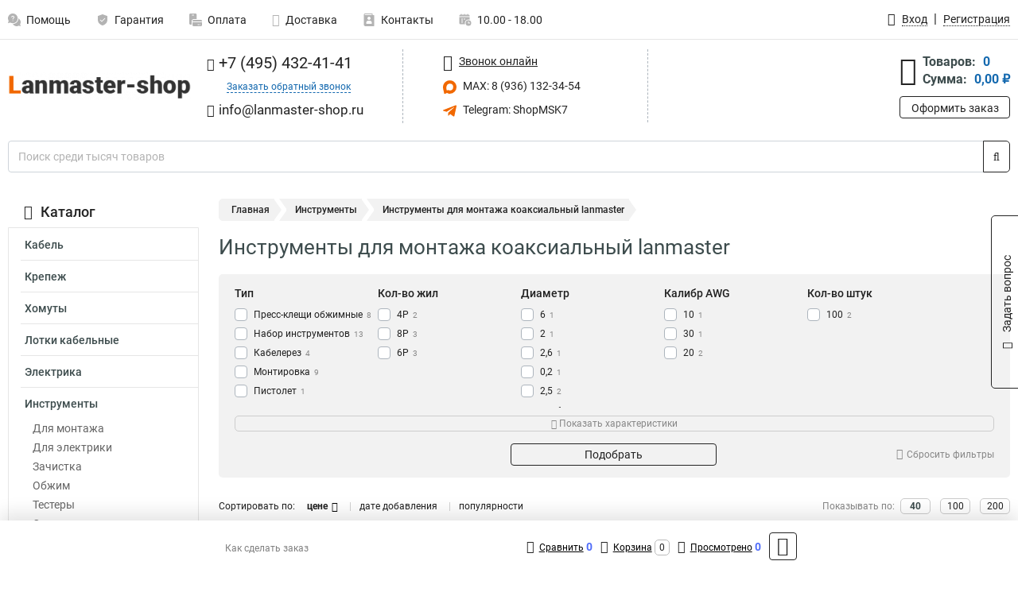

--- FILE ---
content_type: text/html; charset=UTF-8
request_url: https://www.lanmaster-shop.ru/category/dlya_montaga/dla-montaza_tip-kabela_koaksialnyj/2578
body_size: 15836
content:
<!DOCTYPE html><html
class="no-js" lang="ru-RU"><head><meta
charset="UTF-8"><title>Инструменты для монтажа коаксиальный lanmaster | Забрать в узкоспециализированном магазине, сорт Гост</title><link
rel="apple-touch-icon" sizes="180x180" href="/thumbs/resize/180x180/uploads/settings/208610474663b4311241f11.png"><link
rel="icon" type="image/png" sizes="32x32" href="/thumbs/resize/32x32/uploads/settings/208610474663b4311241f11.png"><link
rel="icon" type="image/png" sizes="16x16" href="/thumbs/resize/16x16/uploads/settings/208610474663b4311241f11.png"><link
rel="shortcut icon" href="/favicon.ico?v=735872695"><link
rel="manifest" href="/manifest.json?v=735872695"><meta
name="msapplication-config" content="/browserconfig.xml?v=735872695"><meta
name="theme-color" content="#ffffff"><meta
name="description" content="Современные технологии требуют от нас высочайшей скорости передачи данных и надежности соединений."><meta
name="viewport" content="width=device-width, initial-scale=1.0"><meta
http-equiv="X-UA-Compatible" content="IE=edge"><meta
name="yandex-verification" content="7c154d12127d4894" /><meta
name="google-site-verification" content="CSqYgbby9SZ28t2MZiA6Bm3XilWd1GLR82x9fhTFbxg" />
 <script async src="https://www.googletagmanager.com/gtag/js?id=G-4TFEQ5YD11">let counter1768830337696e35817e44a = function() {window.removeEventListener('mousemove', counter1768830337696e35817e44a);};window.addEventListener('mousemove', counter1768830337696e35817e44a);</script> <script>let counter1768830337696e35817e44a = function() {window.removeEventListener('mousemove', counter1768830337696e35817e44a);
  window.dataLayer = window.dataLayer || [];
  function gtag(){dataLayer.push(arguments);}
  gtag('js', new Date());

  gtag('config', 'G-4TFEQ5YD11');
};window.addEventListener('mousemove', counter1768830337696e35817e44a);</script> <meta
name="csrf-param" content="_csrf-frontend"><meta
name="csrf-token" content="SHjrG37Lyo74-xHiVMo-RQM8bZz9_jrMFXPc-4ZHvEEAFbR1OKad97fPZJMuhWEgaHVcsZi9d6h2PbOIzB6KNQ=="><link
href="https://www.lanmaster-shop.ru/category/dlya_montaga/dla-montaza_tip-kabela_koaksialnyj/2578" rel="canonical"><link
href="/css/variables.css?v=1727859680" rel="stylesheet"><link
href="/resources/0e30c8586c3f1af052fd6094b347bc22.css" rel="stylesheet"><link
href="/resources/eadfbec289c3be0c478c0b907f0c6a1a.css" rel="stylesheet"><style>@media screen and (min-width: 769px) { .mobile { display: none !important; } }</style> <script>var daDataToken = "ef2b71af0b4325941ef6af7f9631a366a4c16640";
var comparisonProductsIds = [];
var mapMarkUrl = "\/thumbs\/color\/F16800\/img\/delivery\/mark.svg";
var inputmask_8b2a4bfb = {"mask":"+7 (999) 999-99-99"};
var juliardi = [];</script></head><body
itemtype="https://schema.org/WebPage" itemscope><div
id="loader-overlay" class="loader-overlay"><div
class="loader"></div></div><header
class="page-header"><div
class="wrapper" id="accordion-menu"><nav
class="mobile navbar m-navbar navbar-light"><div
class="m-navbar__item">
<button
class="m-navbar-toggler-menu" type="button" data-toggle="collapse"
data-target="#navbarToggleMenu" aria-controls="navbarToggleMenu"
aria-expanded="false" aria-label="Каталог">
<span
class="navbar-toggler-icon m-navbar-toggler-menu-icon"></span>
</button></div><div
class="m-navbar__item m-navbar__logo">
<a
href="/" class="logo m-logo" aria-label="Перейти на главную страницу сайта">
<img
class="m-logo__image" title="Логотип" alt=""
src="/thumbs/resize/170x20/uploads/settings/71912306363b4311241b73.png"/>
</a></div><div
class="m-navbar__item m-navbar__menu"><ul
class="mobile m-nav"><li
class="m-nav__item">
<a
class="m-nav__link" href="#navbarToggleContacts" data-toggle="collapse"
aria-expanded="false" aria-label="Контакты" role="button"
aria-controls="navbarToggleContacts">
<img
class="m-nav__link-icon2" title="Контакты" alt=""
src="/thumbs/color/F16800/uploads/pages/icons/1884571839647b0bc95f444.svg"/>Контакты                                    </a></li><li
class="m-nav__item">
<a
class="m-nav__link" href="/login"
data-toggle="modal" data-target="#login-dialog">
<i
class="fa fa-user m-nav__link-icon"></i>Войти
</a></li><li
class="m-nav__item">
<a
class="m-nav__link" href="/cart" aria-label="Перейти в корзину">
<i
class="fa fa-shopping-basket m-nav__link-icon"></i>Корзина
</a></li></ul></div></nav><div
class="mobile collapse m-collapse" id="navbarToggleMenu" data-parent="#accordion-menu"><div
class="m-collapse__menu"><div
class="site-info m-site-info"><div
class="mobile site-info-block"><div
class="site-info-images"><div
class="site-info-brand">
<img
alt="" src="/thumbs/resize/160x100/uploads/settings/41814758163b92f3f20c97.png"/></div><hr/><div
class="site-info-cert">
<img
alt="" src="/thumbs/resize/78x110/uploads/settings/6009449363c114b85283b.jpg"/></div></div><p
class="site-info-description">
Специализированный сайт по продукции <strong>Lanmaster</strong></p></div></div>
<button
type="button" class="btn btn-primary m-menu-collapse__btn-show-catalog"
data-toggle="collapse" aria-expanded="false" aria-label="Каталог товаров"
data-target="#navbarToggleCatalog" aria-controls="navbarToggleCatalog">
<img
src="" alt="" class="lazyload m-menu-collapse__btn-show-catalog-image"
data-src="/thumbs/color/FFFFFF/img/catalog.png"/>Каталог товаров
</button><ul
class="mobile m-nav m-nav_vertical"><li
class="m-nav__item m-nav__item_vertical">
<a
class="m-nav__link m-nav__link_vertical" href="/cart"
aria-label="Перейти в корзину">
<span
class="m-nav__link-icon-container">
<i
class="fa fa-shopping-basket m-nav__link-icon m-nav__link-icon_vertical"></i>
</span>
<span
class="m-nav__link-text_vertical">Корзина</span>
</a></li><li
class="m-nav__item m-nav__item_vertical">
<a
class="m-nav__link m-nav__link_vertical" href="/help">
<span
class="m-nav__link-icon-container">
<img
class="m-nav__link-icon2 m-nav__link-icon_vertical" title="Помощь" alt=""
src="/thumbs/color/F16800/uploads/pages/icons/1996334187647b0b5ccce04.svg"/>
</span>
<span
class="m-nav__link-text_vertical">Помощь</span>
</a></li><li
class="m-nav__item m-nav__item_vertical">
<a
class="m-nav__link m-nav__link_vertical" href="/warranty">
<span
class="m-nav__link-icon-container">
<img
class="m-nav__link-icon2 m-nav__link-icon_vertical" title="Гарантия" alt=""
src="/thumbs/color/F16800/uploads/pages/icons/1758731933647b0b820c703.svg"/>
</span>
<span
class="m-nav__link-text_vertical">Гарантия</span>
</a></li><li
class="m-nav__item m-nav__item_vertical">
<a
class="m-nav__link m-nav__link_vertical" href="/payment">
<span
class="m-nav__link-icon-container">
<img
class="m-nav__link-icon2 m-nav__link-icon_vertical" title="Оплата" alt=""
src="/thumbs/color/F16800/uploads/pages/icons/1180068136647b0b8de3de5.svg"/>
</span>
<span
class="m-nav__link-text_vertical">Оплата</span>
</a></li><li
class="m-nav__item m-nav__item_vertical">
<a
class="m-nav__link m-nav__link_vertical" href="/delivery">
<span
class="m-nav__link-icon-container">
<i
class="fa fa-truck m-nav__link-icon m-nav__link-icon_vertical"></i>
</span>
<span
class="m-nav__link-text_vertical">Доставка</span>
</a></li><li
class="m-nav__item m-nav__item_vertical">
<a
class="m-nav__link m-nav__link_vertical" href="/contacts">
<span
class="m-nav__link-icon-container">
<img
class="m-nav__link-icon2 m-nav__link-icon_vertical" title="Контакты" alt=""
src="/thumbs/color/F16800/uploads/pages/icons/1884571839647b0bc95f444.svg"/>
</span>
<span
class="m-nav__link-text_vertical">Контакты</span>
</a></li><li
class="m-nav__item m-nav__item_vertical">
<a
class="m-nav__link m-nav__link_vertical" href="/products/viewed"
aria-label="Перейти в просмотренные товары">
<span
class="m-nav__link-icon-container">
<i
class="fa fa-eye m-nav__link-icon m-nav__link-icon_vertical"></i>
</span>
<span
class="m-nav__link-text_vertical">Просмотрено</span>
</a></li><li
class="m-nav__item m-nav__item_vertical">
<a
class="m-nav__link m-nav__link_vertical" href="/login"
data-toggle="modal" data-target="#login-dialog">
<span
class="m-nav__link-icon-container">
<i
class="fa fa-user m-nav__link-icon m-nav__link-icon_vertical"></i>
</span>
<span
class="m-nav__link-text_vertical">Войти</span>
</a></li></ul></div><div
class="m-collapse__backdrop" data-toggle="collapse" aria-expanded="false"
data-target="#navbarToggleMenu" aria-controls="navbarToggleMenu"></div></div><div
class="mobile collapse m-collapse" id="navbarToggleContacts" data-parent="#accordion-menu"><div
class="collapse-control-wrapper"><div
class="collapse-control">
<button
class="collapse-control__button" type="button"
data-toggle="collapse" aria-label="Закрыть контакты" aria-expanded="false"
data-target="#navbarToggleContacts" aria-controls="navbarToggleContacts">
<img
src="" alt="" class="lazyload collapse-control__button-image"
data-src="/thumbs/color/999999/img/arrow_left.png"/>
<span
class="collapse-control__title">Контакты</span>
</button>
<button
class="collapse-control__button collapse-control__button-close" type="button"
data-toggle="collapse" aria-label="Закрыть контакты" aria-expanded="false"
data-target="#navbarToggleContacts" aria-controls="navbarToggleContacts">
<img
src="" alt="" class="lazyload collapse-control__button-close-image"
data-src="/thumbs/color/999999/img/cross.png"/>
</button></div></div><div
class="m-collapse__contacts"><div
class="site-info m-site-info m-0"><div
class="mobile site-info-block"><div
class="site-info-images"><div
class="site-info-brand">
<img
alt="" src="/thumbs/resize/160x100/uploads/settings/41814758163b92f3f20c97.png"/></div><hr/><div
class="site-info-cert">
<img
alt="" src="/thumbs/resize/78x110/uploads/settings/6009449363c114b85283b.jpg"/></div></div><p
class="site-info-description">
Специализированный сайт по продукции <strong>Lanmaster</strong></p></div><ul
class="mobile contacts-block"><li
class="nav-item">
<a
class="nav-link" href="tel:+74954324141">
<i
class="fa fa-phone"></i> +7 (495) 432-41-41            </a></li><li
class="nav-item nav-item-callback-link">
<a
class="callback-link" data-toggle="modal" data-target="#callback-dialog">Заказать обратный звонок</a></li><li
class="nav-item">
<a
class="nav-link" href="mailto:info@lanmaster-shop.ru">
<i
class="fa fa-envelope"></i> info@lanmaster-shop.ru        </a></li><li
class="nav-item">
<a
class="nav-link" href="#">
<img
src="/thumbs/color/F16800/img/max.svg"
alt="" width="17" height="17"/>
MAX: 8 (936) 132-34-54            </a></li><li
class="nav-item">
<a
class="nav-link" href="https://t.me/ShopMSK7" target="_blank">
<img
src="/thumbs/color/F16800/img/telegram.svg"
alt="" width="17" height="17"/>
Telegram: ShopMSK7        </a></li></ul></div></div><div
class="m-collapse__backdrop" data-toggle="collapse" aria-expanded="false"
data-target="#navbarToggleContacts" aria-controls="navbarToggleContacts"></div></div><div
class="mobile collapse m-collapse" id="navbarToggleCatalog" data-parent="#accordion-menu"><div
class="collapse-control-wrapper pb-0"><div
class="collapse-control">
<button
class="collapse-control__button" type="button"
data-toggle="collapse" aria-label="Закрыть каталог" aria-expanded="false"
data-target="#navbarToggleCatalog" aria-controls="navbarToggleCatalog">
<img
src="" alt="" class="lazyload collapse-control__button-image"
data-src="/thumbs/color/999999/img/arrow_left.png"/>
<span
class="collapse-control__title">Каталог товаров</span>
</button>
<button
class="collapse-control__button collapse-control__button-close" type="button"
data-toggle="collapse" aria-label="Закрыть каталог" aria-expanded="false"
data-target="#navbarToggleCatalog" aria-controls="navbarToggleCatalog">
<img
src="" alt="" class="lazyload collapse-control__button-close-image"
data-src="/thumbs/color/999999/img/cross.png"/>
</button></div></div><div
class="search-line"><form
class="search_form" role="search" method="get" action="/search"><div
class="input-group">
<input
class="form-control search-line__input" type="search" name="q"
value=""
autocomplete="off"
placeholder="Поиск среди тысяч товаров"/><div
class="input-group-append">
<button
class="btn btn-primary search-btn" type="submit" aria-label="Найти на сайте">
<i
class="fa fa-search"></i>
</button></div><div
class="search-line__dropdown-content"></div></div></form></div><div
class="m-collapse__catalog"><ul
class="mobile m-category-menu"><li
class="m-category-menu__item">
<a
class="m-category-menu__link" href="/category/kabel/1">Кабель</a></li><li
class="m-category-menu__item">
<a
class="m-category-menu__link" href="/category/krepeg/10">Крепеж</a></li><li
class="m-category-menu__item">
<a
class="m-category-menu__link" href="/category/homuti/12">Хомуты</a></li><li
class="m-category-menu__item">
<a
class="m-category-menu__link" href="/category/lotki/15">Лотки кабельные</a></li><li
class="m-category-menu__item">
<a
class="m-category-menu__link" href="/category/elektrika/19">Электрика</a></li><li
class="m-category-menu__item">
<a
class="m-category-menu__link" href="/category/instrumenti/30">Инструменты</a></li><li
class="m-category-menu__item">
<a
class="m-category-menu__link" href="/category/optika/36">Оптика</a></li><li
class="m-category-menu__item">
<a
class="m-category-menu__link" href="/category/shkafi/53">Шкафы</a></li><li
class="m-category-menu__item">
<a
class="m-category-menu__link" href="/category/kabel_kanal/67">Кабель канал</a></li><li
class="m-category-menu__item">
<a
class="m-category-menu__link" href="/category/shnuri1/79">Шнуры</a></li></ul></div><div
class="m-collapse__backdrop" data-toggle="collapse" aria-expanded="false"
data-target="#navbarToggleCatalog" aria-controls="navbarToggleCatalog"></div></div><nav
class="desktop page-menu"><ul
class="nav"><li
class="nav-item">
<a
class="nav-link" href="/help">
<img
class="nav-item__icon" title="Помощь" alt=""
src="/thumbs/color/B3B3B3/uploads/pages/icons/1996334187647b0b5ccce04.svg"/>
<img
class="nav-item__icon-hover" title="Помощь" alt=""
src="/thumbs/color/F16800/uploads/pages/icons/1996334187647b0b5ccce04.svg"/>
Помощь                    </a></li><li
class="nav-item">
<a
class="nav-link" href="/warranty">
<img
class="nav-item__icon" title="Гарантия" alt=""
src="/thumbs/color/B3B3B3/uploads/pages/icons/1758731933647b0b820c703.svg"/>
<img
class="nav-item__icon-hover" title="Гарантия" alt=""
src="/thumbs/color/F16800/uploads/pages/icons/1758731933647b0b820c703.svg"/>
Гарантия                    </a></li><li
class="nav-item">
<a
class="nav-link" href="/payment">
<img
class="nav-item__icon" title="Оплата" alt=""
src="/thumbs/color/B3B3B3/uploads/pages/icons/1180068136647b0b8de3de5.svg"/>
<img
class="nav-item__icon-hover" title="Оплата" alt=""
src="/thumbs/color/F16800/uploads/pages/icons/1180068136647b0b8de3de5.svg"/>
Оплата                    </a></li><li
class="nav-item">
<a
class="nav-link" href="/delivery">
<i
class="fa fa-truck"></i>
Доставка                    </a></li><li
class="nav-item">
<a
class="nav-link" href="/contacts">
<img
class="nav-item__icon" title="Контакты" alt=""
src="/thumbs/color/B3B3B3/uploads/pages/icons/1884571839647b0bc95f444.svg"/>
<img
class="nav-item__icon-hover" title="Контакты" alt=""
src="/thumbs/color/F16800/uploads/pages/icons/1884571839647b0bc95f444.svg"/>
Контакты                    </a></li><li
class="nav-item">
<a
class="nav-link">
<img
src="/thumbs/color/B3B3B3/img/time.svg"
class="nav-item__icon" title="Часы работы"
alt=""/>
<img
src="/thumbs/color/F16800/img/time.svg"
class="nav-item__icon-hover" title="Часы работы"
alt=""/>
10.00 - 18.00            </a></li></ul></nav><ul
class="desktop user-menu"><li
class="nav-item">
<a
class="nav-link" href="/login" data-toggle="modal" data-target="#login-dialog">
<i
class="fa fa-user"></i> <span>Вход</span>
</a></li><li
class="nav-item">
<a
class="nav-link" href="/signup"><span>Регистрация</span></a></li></ul><dialog
id="login-dialog" class="modal-custom">
<button
class="dialog-close-btn" data-dismiss="modal" type="button">
<img
src="/img/cross.svg" alt=""/>
</button><div
class="dialog-title">Вход</div><div
class="dialog-sub-title">Если у Вас есть зарегистрированный аккаунт,<br> пожалуйста авторизуйтесь</div><form
id="w0" action="/login" method="post">
<input
type="hidden" name="_csrf-frontend" value="SHjrG37Lyo74-xHiVMo-RQM8bZz9_jrMFXPc-4ZHvEEAFbR1OKad97fPZJMuhWEgaHVcsZi9d6h2PbOIzB6KNQ=="><div
class="form-group"><div
class="form-group field-loginformmodal-email required">
<label
class="required-label" for="loginformmodal-email">Электронная почта</label>
<input
type="text" id="loginformmodal-email" class="form-control" name="LoginFormModal[email]" aria-required="true"><div
class="help-block"></div></div></div><div
class="form-group"><div
class="form-group field-loginformmodal-password required">
<label
class="required-label" for="loginformmodal-password">Пароль</label>
<input
type="password" id="loginformmodal-password" class="form-control" name="LoginFormModal[password]" aria-required="true"><div
class="help-block"></div></div></div><div
class="form-group">
<button
type="submit" class="btn btn-primary btn-block">Войти</button></div><div
class="form-group">
<a
class="btn btn-default btn-block" data-dismiss="modal" data-toggle="modal"
data-target="#password-recovery-dialog">Забыли пароль?</a></div></form></dialog><dialog
id="password-recovery-dialog" class="modal-custom">
<button
class="dialog-close-btn" data-dismiss="modal" type="button">
<img
src="/img/cross.svg" alt=""/>
</button><div
class="dialog-title">Восстановление пароля</div><div
class="dialog-sub-title">Ссылка на страницу изменения пароля будет отправлена на адрес Вашей электронной
почты.</div><form
id="w1" class="required-asterisk" action="/request-password-reset" method="post">
<input
type="hidden" name="_csrf-frontend" value="SHjrG37Lyo74-xHiVMo-RQM8bZz9_jrMFXPc-4ZHvEEAFbR1OKad97fPZJMuhWEgaHVcsZi9d6h2PbOIzB6KNQ=="><div
class="form-group"><div
class="form-group field-passwordresetrequestform-email required">
<label
class="control-label" for="passwordresetrequestform-email">Электронная почта</label>
<input
type="text" id="passwordresetrequestform-email" class="form-control" name="PasswordResetRequestForm[email]" aria-required="true"><div
class="help-block"></div></div></div><div
class="form-group">
<button
type="submit" class="btn btn-primary btn-block">Отправить</button></div><div
class="form-group">
<a
class="btn btn-default btn-block"
data-toggle="modal"
data-target="#login-dialog"
data-dismiss="modal">Вернуться на форму авторизации</a></div></form></dialog></div><hr/><div
class="desktop shop-info">
<a
href="/" class="logo" aria-label="Перейти на главную страницу сайта">
<img
class="lazyload" title="Логотип" alt="" src=""
data-src="/thumbs/resize/230x60/uploads/settings/71912306363b4311241b73.png"/>
</a><ul
class="contacts-block"><li
class="nav-item">
<a
class="nav-link" href="tel:+74954324141">
<i
class="fa fa-phone"></i> +7 (495) 432-41-41                    </a></li><li
class="nav-item">
<a
class="callback-link" data-toggle="modal" data-target="#callback-dialog">Заказать обратный звонок</a></li><li
class="nav-item">
<a
class="nav-link nav-link__email" href="mailto:info@lanmaster-shop.ru">
<i
class="fa fa-envelope"></i> <span>info@lanmaster-shop.ru</span>
</a></li></ul><ul
class="online-block"><li
class="nav-item">
<a
class="nav-link skype-link" href="skype:help-shop">
<i
class="fa fa-skype"></i> <span>Звонок онлайн</span>
</a></li><li
class="nav-item">
<a
class="nav-link" href="#">
<img
src="/thumbs/color/F16800/img/max.svg"
alt="" width="17" height="17"/>
MAX: 8 (936) 132-34-54                    </a></li><li
class="nav-item">
<a
class="nav-link" href="https://t.me/ShopMSK7" target="_blank">
<img
src="/thumbs/color/F16800/img/telegram.svg"
alt="" width="17" height="17"/>
Telegram: ShopMSK7                </a></li></ul><div
class="cart-widget"><div
class="cart-widget-header">
<a
class="cart-icon-link" href="/cart" aria-label="Перейти в корзину">
<i
class="fa fa-shopping-basket"></i>
</a><div
class="cart-widget-column"><div
class="cart-widget-row">
<span
class="cart-widget-title">Товаров:</span>
<span
class="cart-widget-value">0</span></div><div
class="cart-widget-row">
<span
class="cart-widget-title">Сумма:</span>
<span
class="cart-widget-value"
id="cart-total-sum">0,00 ₽</span></div></div></div>
<a
href="/cart" class="btn btn-primary cart-btn">Оформить заказ</a></div></div><div
class="search-line"><form
class="search_form" role="search" method="get" action="/search"><div
class="input-group">
<input
class="form-control search-line__input" type="search" name="q"
value="" autocomplete="off"
placeholder="Поиск среди тысяч товаров"/><div
class="input-group-append">
<button
class="btn btn-primary search-btn" type="submit" aria-label="Найти на сайте">
<i
class="fa fa-search"></i>
</button></div><div
class="search-line__dropdown-content"></div></div></form></div></header><div
class="container"><div
class="row"><aside
class="desktop sidebar"><style>.category-popup-sub-menu {
        position: absolute;
        right: -1029px;
        width: 1029px;
        z-index: 999;
        display: none;
        background-color: whitesmoke;
        border: 2px solid rgb(235, 235, 232);
    }

    .category-popup-sub-menu_main {
        top: -7px;
    }

    .category-popup-sub-menu_sub {
        margin-top: -24px;
    }

    .category-popup-sub-menu a {
        color: #3d4c4d;
        font-weight: 700;
        font-size: 14px;
    }

    .category-popup-sub-menu__inner {
        flex-wrap: wrap;
        display: flex;
        padding: 10px 10px;
    }

    .subcategory-li:hover > .category-popup-sub-menu,
    .category-item__inner:hover > .category-popup-sub-menu {
        display: block;
    }

    .category-popup-sub-menu__link-wrapper {
        margin-bottom: 5px;
        margin-right: 10px;
        margin-left: 10px;
        border-bottom: 1px solid rgb(235, 235, 232);
    }

    .category-popup-sub-menu__item {
        width: 20%;
    }

    .category-menu .category-menu-nav .subcategory .subcategory-link {
        padding: 3px 5px;
        width: 100%;
        display: block;
    }</style><div
class="category-menu"><div
class="category-menu-title"><i
class="fa fa-bars"></i>Каталог</div><ul
class="category-menu-nav"><div
class="category-item" style="position: relative"><div
class="category-item__inner"><a
class="category-link "
href="/category/kabel/1">Кабель</a><div
class="category-popup-sub-menu category-popup-sub-menu_main"><div
class="category-popup-sub-menu__inner"><div
class="category-popup-sub-menu__item"><div
class="category-popup-sub-menu__link-wrapper">
<a
class="subcategory-link"
href="/category/internet-kabel/2">Интернет кабель</a></div><div
class="category-popup-sub-menu__link-wrapper">
<a
class="subcategory-link"
href="/category/telefonniy/3">Телефонный</a></div><div
class="category-popup-sub-menu__link-wrapper">
<a
class="subcategory-link"
href="/category/koaksialniy/4">Коаксиальный</a></div><div
class="category-popup-sub-menu__link-wrapper">
<a
class="subcategory-link"
href="/category/mnogoparniy/5">Многопарный</a></div></div><div
class="category-popup-sub-menu__item"><div
class="category-popup-sub-menu__link-wrapper">
<a
class="subcategory-link"
href="/category/opticheskiy/6">Оптический</a></div><div
class="category-popup-sub-menu__link-wrapper">
<a
class="subcategory-link"
href="/category/bronirovanniy/7">Бронированный</a></div><div
class="category-popup-sub-menu__link-wrapper">
<a
class="subcategory-link"
href="/category/magistralniy/85">Магистральный</a></div></div></div></div></div></div><div
class="category-item" style="position: relative"><div
class="category-item__inner"><a
class="category-link "
href="/category/krepeg/10">Крепеж</a><div
class="category-popup-sub-menu category-popup-sub-menu_main"><div
class="category-popup-sub-menu__inner"><div
class="category-popup-sub-menu__item"><div
class="category-popup-sub-menu__link-wrapper">
<a
class="subcategory-link"
href="/category/styagki/11">Стяжки</a></div><div
class="category-popup-sub-menu__link-wrapper">
<a
class="subcategory-link"
href="/category/patch-kordoviy/8">Патч-кордовый</a></div><div
class="category-popup-sub-menu__link-wrapper">
<a
class="subcategory-link"
href="/category/klipsi/14">Клипсы</a></div><div
class="category-popup-sub-menu__link-wrapper">
<a
class="subcategory-link"
href="/category/ploshchadki/65">Площадки</a></div></div></div></div></div></div><div
class="category-item" style="position: relative"><div
class="category-item__inner"><a
class="category-link "
href="/category/homuti/12">Хомуты</a></div></div><div
class="category-item" style="position: relative"><div
class="category-item__inner"><a
class="category-link "
href="/category/lotki/15">Лотки кабельные</a><div
class="category-popup-sub-menu category-popup-sub-menu_main"><div
class="category-popup-sub-menu__inner"><div
class="category-popup-sub-menu__item"><div
class="category-popup-sub-menu__link-wrapper">
<a
class="subcategory-link"
href="/category/perforirovannie/16">Перфорированные</a></div><div
class="category-popup-sub-menu__link-wrapper">
<a
class="subcategory-link"
href="/category/provolochnie/17">Проволочные</a></div><div
class="category-popup-sub-menu__link-wrapper">
<a
class="subcategory-link"
href="/category/lestnichnie/18">Лестничные</a></div><div
class="category-popup-sub-menu__link-wrapper">
<a
class="subcategory-link"
href="/category/opticheskielotki/43">Оптические</a></div></div><div
class="category-popup-sub-menu__item"><div
class="category-popup-sub-menu__link-wrapper">
<a
class="subcategory-link"
href="/category/fiksatori_kabelya/44">Фиксаторы кабеля</a></div><div
class="category-popup-sub-menu__link-wrapper">
<a
class="subcategory-link"
href="/category/aksessuari/51">Аксессуары</a></div></div></div></div></div></div><div
class="category-item" style="position: relative"><div
class="category-item__inner"><a
class="category-link "
href="/category/elektrika/19">Электрика</a><div
class="category-popup-sub-menu category-popup-sub-menu_main"><div
class="category-popup-sub-menu__inner"><div
class="category-popup-sub-menu__item"><div
class="category-popup-sub-menu__link-wrapper">
<a
class="subcategory-link"
href="/category/konvertori/21">Конверторы</a></div><div
class="category-popup-sub-menu__link-wrapper">
<a
class="subcategory-link"
href="/category/viklyuchateli/20">Выключатели</a></div><div
class="category-popup-sub-menu__link-wrapper">
<a
class="subcategory-link"
href="/category/markirovka/23">Маркировка</a></div><div
class="category-popup-sub-menu__link-wrapper">
<a
class="subcategory-link"
href="/category/rozetki/25">Блоки розеток</a></div></div><div
class="category-popup-sub-menu__item"><div
class="category-popup-sub-menu__link-wrapper">
<a
class="subcategory-link"
href="/category/vilki/28">Вилки</a></div><div
class="category-popup-sub-menu__link-wrapper">
<a
class="subcategory-link"
href="/category/poe-paneli/29">POE-панели</a></div><div
class="category-popup-sub-menu__link-wrapper">
<a
class="subcategory-link"
href="/category/boksi/61">Боксы</a></div><div
class="category-popup-sub-menu__link-wrapper">
<a
class="subcategory-link"
href="/category/rozetochnie_supporti/68">Розеточные суппорты</a></div></div><div
class="category-popup-sub-menu__item"><div
class="category-popup-sub-menu__link-wrapper">
<a
class="subcategory-link"
href="/category/rozetki_1/74">Розетки</a></div><div
class="category-popup-sub-menu__link-wrapper">
<a
class="subcategory-link"
href="/category/moduli_usb_zaryadki/77">Модули USB зарядки</a></div><div
class="category-popup-sub-menu__link-wrapper">
<a
class="subcategory-link"
href="/category/udliniteli/86">Удлинители</a></div></div></div></div></div></div><div
class="category-item" style="position: relative"><div
class="category-item__inner"><a
class="category-link active"
href="/category/instrumenti/30">Инструменты</a><div
class="category-popup-sub-menu category-popup-sub-menu_main"><div
class="category-popup-sub-menu__inner"><div
class="category-popup-sub-menu__item"><div
class="category-popup-sub-menu__link-wrapper">
<a
class="subcategory-link"
href="/category/dlya_montaga/31">Для монтажа</a></div><div
class="category-popup-sub-menu__link-wrapper">
<a
class="subcategory-link"
href="/category/dlya_elektriki/32">Для электрики</a></div><div
class="category-popup-sub-menu__link-wrapper">
<a
class="subcategory-link"
href="/category/zachistka/33">Зачистка</a></div><div
class="category-popup-sub-menu__link-wrapper">
<a
class="subcategory-link"
href="/category/obgim/34">Обжим</a></div></div><div
class="category-popup-sub-menu__item"><div
class="category-popup-sub-menu__link-wrapper">
<a
class="subcategory-link"
href="/category/testeri/35">Тестеры</a></div><div
class="category-popup-sub-menu__link-wrapper">
<a
class="subcategory-link"
href="/category/sumki_dlya_instrumenta/88">Сумки для инструмента</a></div></div></div></div></div><ul
class="subcategory"><li
class="subcategory-li"><a
class="subcategory-link"
href="/category/dlya_montaga/31">Для монтажа</a></li><li
class="subcategory-li"><a
class="subcategory-link"
href="/category/dlya_elektriki/32">Для электрики</a></li><li
class="subcategory-li"><a
class="subcategory-link"
href="/category/zachistka/33">Зачистка</a></li><li
class="subcategory-li"><a
class="subcategory-link"
href="/category/obgim/34">Обжим</a></li><li
class="subcategory-li"><a
class="subcategory-link"
href="/category/testeri/35">Тестеры</a></li><li
class="subcategory-li"><a
class="subcategory-link"
href="/category/sumki_dlya_instrumenta/88">Сумки для инструмента</a></li></ul></div><div
class="category-item" style="position: relative"><div
class="category-item__inner"><a
class="category-link "
href="/category/optika/36">Оптика</a><div
class="category-popup-sub-menu category-popup-sub-menu_main"><div
class="category-popup-sub-menu__inner"><div
class="category-popup-sub-menu__item"><div
class="category-popup-sub-menu__link-wrapper">
<a
class="subcategory-link"
href="/category/konnektori/22">Коннекторы</a></div><div
class="category-popup-sub-menu__link-wrapper">
<a
class="subcategory-link"
href="/category/adapteri/39">Адаптеры</a></div><div
class="category-popup-sub-menu__link-wrapper">
<a
class="subcategory-link"
href="/category/pigteyli/41">Пигтейлы</a></div><div
class="category-popup-sub-menu__link-wrapper">
<a
class="subcategory-link"
href="/category/keystone/59">Keystone</a></div></div><div
class="category-popup-sub-menu__item"><div
class="category-popup-sub-menu__link-wrapper">
<a
class="subcategory-link"
href="/category/moduli_sfp/60">Модули SFP</a></div><div
class="category-popup-sub-menu__link-wrapper">
<a
class="subcategory-link"
href="/category/korobki_raspredelitelnie/75">Коробки распределительные</a></div><div
class="category-popup-sub-menu__link-wrapper">
<a
class="subcategory-link"
href="/category/soedinitelnie_moduli/76">Соединительные модули</a></div><div
class="category-popup-sub-menu__link-wrapper">
<a
class="subcategory-link"
href="/category/paneli_i_kasseti/78">Панели и кассеты</a></div></div><div
class="category-popup-sub-menu__item"><div
class="category-popup-sub-menu__link-wrapper">
<a
class="subcategory-link"
href="/category/krossi_vo/81">Кроссы ВО</a></div><div
class="category-popup-sub-menu__link-wrapper">
<a
class="subcategory-link"
href="/category/adapternie_paneli/82">Адаптерные панели</a></div><div
class="category-popup-sub-menu__link-wrapper">
<a
class="subcategory-link"
href="/category/plinti/83">Плинты</a></div></div></div></div></div></div><div
class="category-item" style="position: relative"><div
class="category-item__inner"><a
class="category-link "
href="/category/shkafi/53">Шкафы</a><div
class="category-popup-sub-menu category-popup-sub-menu_main"><div
class="category-popup-sub-menu__inner"><div
class="category-popup-sub-menu__item"><div
class="category-popup-sub-menu__link-wrapper">
<a
class="subcategory-link"
href="/category/shkafi-telecom/38">Телекоммуникационные</a></div><div
class="category-popup-sub-menu__link-wrapper">
<a
class="subcategory-link"
href="/category/stoyki_19/63">Стойки 19</a></div><div
class="category-popup-sub-menu__link-wrapper">
<a
class="subcategory-link"
href="/category/komplektuyushchie/54">Комплектующие</a></div></div></div></div></div></div><div
class="category-item" style="position: relative"><div
class="category-item__inner"><a
class="category-link "
href="/category/kabel_kanal/67">Кабель канал</a><div
class="category-popup-sub-menu category-popup-sub-menu_main"><div
class="category-popup-sub-menu__inner"><div
class="category-popup-sub-menu__item"><div
class="category-popup-sub-menu__link-wrapper">
<a
class="subcategory-link"
href="/category/korob/13">Короб</a></div><div
class="category-popup-sub-menu__link-wrapper">
<a
class="subcategory-link"
href="/category/soediniteli_koroba/69">Аксессуары</a></div></div></div></div></div></div><div
class="category-item" style="position: relative"><div
class="category-item__inner"><a
class="category-link "
href="/category/shnuri1/79">Шнуры</a><div
class="category-popup-sub-menu category-popup-sub-menu_main"><div
class="category-popup-sub-menu__inner"><div
class="category-popup-sub-menu__item"><div
class="category-popup-sub-menu__link-wrapper">
<a
class="subcategory-link"
href="/category/shnuri/24">Сетевые</a></div><div
class="category-popup-sub-menu__link-wrapper">
<a
class="subcategory-link"
href="/category/patch-kordi/9">Патч корды</a></div><div
class="category-popup-sub-menu__link-wrapper">
<a
class="subcategory-link"
href="/category/mpo/80">MPO</a></div><div
class="category-popup-sub-menu__link-wrapper">
<a
class="subcategory-link"
href="/category/shnuri_opticheskie/87">Оптические</a></div></div></div></div></div></div></ul></div><div
class="sale-widget">
<span
class="sale-widget-title">Распродажа</span><div
class="sale-widget-item sale-slider owl-carousel">
<a
href="/product/lanmaster_lan-wb45x45-wh/15593" title="Lanmaster LAN-WB45x45-WH" target="_blank">
<img
src="" alt="Lanmaster LAN-WB45x45-WH" class="owl-lazy"
data-src="/thumbs/resize/180x125/uploads/products/15593_1.jpg"/>
</a>
<a
href="/product/lanmaster_lan-vcm210-yl/445" title="Lanmaster LAN-VCM210-YL" target="_blank">
<img
src="" alt="Lanmaster LAN-VCM210-YL" class="owl-lazy"
data-src="/thumbs/resize/180x125/uploads/products/445_1.jpg"/>
</a></div>
<a
href="/sale" class="btn btn-primary sale-widget-btn" target="_blank">Подробнее</a></div><div
class="statuses-widget">
<span
class="statuses-widget-title">Наши статусы</span><div
class="statuses-widget-item">
<a
href="/uploads/settings/6009449363c114b85283b.jpg" target="_blank" aria-label="Показать наш статус">
<img
src="" alt="" class="lazyload" data-src="/thumbs/resize/78x110/uploads/settings/6009449363c114b85283b.jpg"/>
</a></div></div></aside><main
class="main"><div
class="row"><div
class="desktop breadcrumb"><a
class="breadcrumb-item" href="/">Главная</a><a
class="breadcrumb-item" href="/category/instrumenti/30">Инструменты</a><span
class="breadcrumb-item active" aria-current="page">Инструменты для монтажа коаксиальный lanmaster</span></div><div
class="mobile breadcrumb"><a
class="m-breadcrumb-back" href="javascript:history.back()"></a><div
class="m-breadcrumbs"><span
class="m-breadcrumb-item" aria-current="page">Инструменты для монтажа коаксиальный lanmaster</span></div></div><div
class="banners-group"><div
class="banners-group__inner"></div></div><div
class="content"><h1 class="category-title">Инструменты для монтажа коаксиальный lanmaster</h1><div
class="d-none" itemscope itemtype="https://schema.org/ImageObject"><meta
itemprop="name" content="Коаксиальный"><meta
itemprop="description" content="Современные технологии требуют от нас высочайшей скорости передачи данных и надежности соединений.">
<img
src="https://www.lanmaster-shop.ru/uploads/seo/21519036163bfd48319062.jpg" itemprop="contentUrl" alt=""/></div><form
class="products-filter" action="/category/dlya_montaga/31" method="GET"><div
class="products-filter-blocks"><div
class="products-filter-block"><div
class="products-filter-block-title"><div
class="product-filter-block-title-text">Тип</div></div><div
class="products-filter-block-props"><div
class="custom-control custom-checkbox">
<input
class="custom-control-input"
type="checkbox"
name="p[235][]"
value="1026"
id="val_235_1026"">
<label
class="custom-control-label "
for="val_235_1026">
Пресс-клещи обжимные<span>8</span>
</label></div><div
class="custom-control custom-checkbox">
<input
class="custom-control-input"
type="checkbox"
name="p[235][]"
value="1027"
id="val_235_1027"">
<label
class="custom-control-label "
for="val_235_1027">
Набор инструментов<span>13</span>
</label></div><div
class="custom-control custom-checkbox">
<input
class="custom-control-input"
type="checkbox"
name="p[235][]"
value="1028"
id="val_235_1028"">
<label
class="custom-control-label "
for="val_235_1028">
Кабелерез<span>4</span>
</label></div><div
class="custom-control custom-checkbox">
<input
class="custom-control-input"
type="checkbox"
name="p[235][]"
value="1029"
id="val_235_1029"">
<label
class="custom-control-label "
for="val_235_1029">
Монтировка<span>9</span>
</label></div><div
class="custom-control custom-checkbox">
<input
class="custom-control-input"
type="checkbox"
name="p[235][]"
value="2552"
id="val_235_2552"">
<label
class="custom-control-label "
for="val_235_2552">
Пистолет<span>1</span>
</label></div><div
class="custom-control custom-checkbox">
<input
class="custom-control-input"
type="checkbox"
name="p[235][]"
value="2553"
id="val_235_2553"">
<label
class="custom-control-label "
for="val_235_2553">
Ножницы<span>1</span>
</label></div><div
class="custom-control custom-checkbox">
<input
class="custom-control-input"
type="checkbox"
name="p[235][]"
value="2554"
id="val_235_2554"">
<label
class="custom-control-label "
for="val_235_2554">
Нож<span>4</span>
</label></div><div
class="custom-control custom-checkbox">
<input
class="custom-control-input"
type="checkbox"
name="p[235][]"
value="2555"
id="val_235_2555"">
<label
class="custom-control-label "
for="val_235_2555">
Инструмент<span>24</span>
</label></div></div></div><div
class="products-filter-block"><div
class="products-filter-block-title"><div
class="product-filter-block-title-text">Кол-во жил</div></div><div
class="products-filter-block-props"><div
class="custom-control custom-checkbox">
<input
class="custom-control-input"
type="checkbox"
name="p[524][]"
value="2556"
id="val_524_2556"">
<label
class="custom-control-label "
for="val_524_2556">
4P<span>2</span>
</label></div><div
class="custom-control custom-checkbox">
<input
class="custom-control-input"
type="checkbox"
name="p[524][]"
value="2557"
id="val_524_2557"">
<label
class="custom-control-label "
for="val_524_2557">
8P<span>3</span>
</label></div><div
class="custom-control custom-checkbox">
<input
class="custom-control-input"
type="checkbox"
name="p[524][]"
value="2558"
id="val_524_2558"">
<label
class="custom-control-label "
for="val_524_2558">
6P<span>3</span>
</label></div></div></div><div
class="products-filter-block"><div
class="products-filter-block-title"><div
class="product-filter-block-title-text">Диаметр</div></div><div
class="products-filter-block-props"><div
class="custom-control custom-checkbox">
<input
class="custom-control-input"
type="checkbox"
name="p[525][]"
value="2559"
id="val_525_2559"">
<label
class="custom-control-label "
for="val_525_2559">
6<span>1</span>
</label></div><div
class="custom-control custom-checkbox">
<input
class="custom-control-input"
type="checkbox"
name="p[525][]"
value="2560"
id="val_525_2560"">
<label
class="custom-control-label "
for="val_525_2560">
2<span>1</span>
</label></div><div
class="custom-control custom-checkbox">
<input
class="custom-control-input"
type="checkbox"
name="p[525][]"
value="2561"
id="val_525_2561"">
<label
class="custom-control-label "
for="val_525_2561">
2,6<span>1</span>
</label></div><div
class="custom-control custom-checkbox">
<input
class="custom-control-input"
type="checkbox"
name="p[525][]"
value="2562"
id="val_525_2562"">
<label
class="custom-control-label "
for="val_525_2562">
0,2<span>1</span>
</label></div><div
class="custom-control custom-checkbox">
<input
class="custom-control-input"
type="checkbox"
name="p[525][]"
value="2563"
id="val_525_2563"">
<label
class="custom-control-label "
for="val_525_2563">
2,5<span>2</span>
</label></div><div
class="custom-control custom-checkbox">
<input
class="custom-control-input"
type="checkbox"
name="p[525][]"
value="2564"
id="val_525_2564"">
<label
class="custom-control-label "
for="val_525_2564">
1,25<span>2</span>
</label></div><div
class="custom-control custom-checkbox">
<input
class="custom-control-input"
type="checkbox"
name="p[525][]"
value="2565"
id="val_525_2565"">
<label
class="custom-control-label "
for="val_525_2565">
0,8<span>2</span>
</label></div></div></div><div
class="products-filter-block"><div
class="products-filter-block-title"><div
class="product-filter-block-title-text">Калибр AWG</div></div><div
class="products-filter-block-props"><div
class="custom-control custom-checkbox">
<input
class="custom-control-input"
type="checkbox"
name="p[526][]"
value="2566"
id="val_526_2566"">
<label
class="custom-control-label "
for="val_526_2566">
10<span>1</span>
</label></div><div
class="custom-control custom-checkbox">
<input
class="custom-control-input"
type="checkbox"
name="p[526][]"
value="2567"
id="val_526_2567"">
<label
class="custom-control-label "
for="val_526_2567">
30<span>1</span>
</label></div><div
class="custom-control custom-checkbox">
<input
class="custom-control-input"
type="checkbox"
name="p[526][]"
value="2568"
id="val_526_2568"">
<label
class="custom-control-label "
for="val_526_2568">
20<span>2</span>
</label></div></div></div><div
class="products-filter-block"><div
class="products-filter-block-title"><div
class="product-filter-block-title-text">Кол-во штук</div></div><div
class="products-filter-block-props"><div
class="custom-control custom-checkbox">
<input
class="custom-control-input"
type="checkbox"
name="p[527][]"
value="2569"
id="val_527_2569"">
<label
class="custom-control-label "
for="val_527_2569">
100<span>2</span>
</label></div></div></div><div
class="products-filter-block"><div
class="products-filter-block-title"><div
class="product-filter-block-title-text">Серия</div></div><div
class="products-filter-block-props"><div
class="custom-control custom-checkbox">
<input
class="custom-control-input"
type="checkbox"
name="p[528][]"
value="2570"
id="val_528_2570"">
<label
class="custom-control-label "
for="val_528_2570">
Кейстоун<span>2</span>
</label></div><div
class="custom-control custom-checkbox">
<input
class="custom-control-input"
type="checkbox"
name="p[528][]"
value="2571"
id="val_528_2571"">
<label
class="custom-control-label "
for="val_528_2571">
Кевлар<span>1</span>
</label></div><div
class="custom-control custom-checkbox">
<input
class="custom-control-input"
type="checkbox"
name="p[528][]"
value="2572"
id="val_528_2572"">
<label
class="custom-control-label "
for="val_528_2572">
MT-CF<span>1</span>
</label></div><div
class="custom-control custom-checkbox">
<input
class="custom-control-input"
type="checkbox"
name="p[528][]"
value="2573"
id="val_528_2573"">
<label
class="custom-control-label "
for="val_528_2573">
EZ<span>1</span>
</label></div><div
class="custom-control custom-checkbox">
<input
class="custom-control-input"
type="checkbox"
name="p[528][]"
value="2574"
id="val_528_2574"">
<label
class="custom-control-label "
for="val_528_2574">
TWT<span>2</span>
</label></div></div></div><div
class="products-filter-block"><div
class="products-filter-block-title"><div
class="product-filter-block-title-text">Цвет</div></div><div
class="products-filter-block-props"><div
class="custom-control custom-checkbox">
<input
class="custom-control-input"
type="checkbox"
name="p[529][]"
value="2575"
id="val_529_2575"">
<label
class="custom-control-label "
for="val_529_2575">
Синий<span>1</span>
</label></div><div
class="custom-control custom-checkbox">
<input
class="custom-control-input"
type="checkbox"
name="p[529][]"
value="2576"
id="val_529_2576"">
<label
class="custom-control-label "
for="val_529_2576">
Красный<span>1</span>
</label></div></div></div><div
class="products-filter-block"><div
class="products-filter-block-title"><div
class="product-filter-block-title-text">Тип кабеля</div></div><div
class="products-filter-block-props"><div
class="custom-control custom-checkbox">
<input
class="custom-control-input"
type="checkbox"
name="p[530][]"
value="2577"
id="val_530_2577"">
<label
class="custom-control-label "
for="val_530_2577">
Оптический<span>12</span>
</label></div><div
class="custom-control custom-checkbox">
<input
class="custom-control-input"
type="checkbox"
name="p[530][]"
value="2578"
checked                                                                   id="val_530_2578"">
<label
class="custom-control-label "
for="val_530_2578">
Коаксиальный<span>2</span>
</label></div><div
class="custom-control custom-checkbox">
<input
class="custom-control-input"
type="checkbox"
name="p[530][]"
value="2579"
id="val_530_2579"">
<label
class="custom-control-label "
for="val_530_2579">
FTTH<span>1</span>
</label></div></div></div></div><div
class="form-group">
<button
class="btn btn-primary" type="submit" value="find-items">Подобрать</button>
<a
href="/category/dlya_montaga/31" class="products-filter-reset">
<i
class="fa fa-times-circle"></i>Сбросить фильтры
</a></div></form><div
id="products-pjax" class="products-pjax" data-pjax-container="" data-pjax-push-state data-pjax-timeout="10000"><div
class="products-grid-meta"><div
class="products-grid-sort">
<span
class="products-grid-sort-title">Сортировать по: </span><div
class="sort-links">
<a
class="products-grid-sort-link asc" href="/category/dlya_montaga/dla-montaza_tip-kabela_koaksialnyj/2578?sort=-price" data-sort="-price">цене</a>                    <a
class="products-grid-sort-link" href="/category/dlya_montaga/dla-montaza_tip-kabela_koaksialnyj/2578?sort=-created_at" data-sort="-created_at">дате добавления</a>                    <a
class="products-grid-sort-link" href="/category/dlya_montaga/dla-montaza_tip-kabela_koaksialnyj/2578?sort=viewed" data-sort="viewed">популярности</a></div></div><div
class="products-grid-size">
<span
class="products-grid-size-title">Показывать по: </span><div
class="page-size-links">
<a
class="products-grid-size-link active" href="/category/dlya_montaga/dla-montaza_tip-kabela_koaksialnyj/2578?per-page=40">40</a>                    <a
class="products-grid-size-link" href="/category/dlya_montaga/dla-montaza_tip-kabela_koaksialnyj/2578?per-page=100">100</a>                    <a
class="products-grid-size-link" href="/category/dlya_montaga/dla-montaza_tip-kabela_koaksialnyj/2578?per-page=200">200</a></div></div></div><div
class="products-grid"><div
class="products-grid__inner"><div
class="products-grid__item"><div
class="product">
<a
class="product-photo" href="/product/lanmaster_lan-nt-tkcoax/9" target="_blank" data-pjax="0">
<img
class="lazyload" src="" alt="Lanmaster LAN-NT-TK/COAX"
data-src="/thumbs/resize/200x100/uploads/products/9_1.jpg">
</a>
<a
class="product-name" href="/product/lanmaster_lan-nt-tkcoax/9" target="_blank" data-pjax="0">
Lanmaster LAN-NT-TK/COAX                    </a><div
class="product-description">
Набор инструментов для работы с коаксиальным кабелем</div>
<a
class="product-view-link"
href="/product/lanmaster_lan-nt-tkcoax/9" target="_blank" data-pjax="0">Подробнее</a>
<a
class="product-compare-link" data-id="9">
<i
class="fa fa-exchange"></i>Сравнить
</a><div
class="product-stock-status">
<span
class="product-stock-status-title">Наличие: </span>
<span
class="product-stock-status-value">
В наличии                        </span></div><div
class="product-price">
5 022,37 ₽</div><form
action="/cart/add" method="post" class="product-form">
<input
type="hidden" name="_csrf-frontend" value="SHjrG37Lyo74-xHiVMo-RQM8bZz9_jrMFXPc-4ZHvEEAFbR1OKad97fPZJMuhWEgaHVcsZi9d6h2PbOIzB6KNQ==">                            <input
type="hidden" name="id" value="9"><div
class="product-quantity">
<a
class="quantity-dec">–</a>
<input
type="text" name="quantity" data-min="1"
value="1" aria-label="Количество"/>
<a
class="quantity-inc">+</a></div>
<button
class="btn btn-primary btn-block product-add-to-cart" type="submit">В корзину
</button></form></div></div><div
class="products-grid__item"><div
class="product">
<a
class="product-photo" href="/product/lanmaster_lan-nt-tkcri/13" target="_blank" data-pjax="0">
<img
class="lazyload" src="" alt="Lanmaster LAN-NT-TK/CRI"
data-src="/thumbs/resize/200x100/uploads/products/13_1.jpg">
</a>
<a
class="product-name" href="/product/lanmaster_lan-nt-tkcri/13" target="_blank" data-pjax="0">
Lanmaster LAN-NT-TK/CRI                    </a><div
class="product-description">
Набор для обжима витой пары и коаксиального кабеля</div>
<a
class="product-view-link"
href="/product/lanmaster_lan-nt-tkcri/13" target="_blank" data-pjax="0">Подробнее</a>
<a
class="product-compare-link" data-id="13">
<i
class="fa fa-exchange"></i>Сравнить
</a><div
class="product-stock-status">
<span
class="product-stock-status-title">Наличие: </span>
<span
class="product-stock-status-value">
В наличии                        </span></div><div
class="product-price">
6 370,39 ₽</div><form
action="/cart/add" method="post" class="product-form">
<input
type="hidden" name="_csrf-frontend" value="SHjrG37Lyo74-xHiVMo-RQM8bZz9_jrMFXPc-4ZHvEEAFbR1OKad97fPZJMuhWEgaHVcsZi9d6h2PbOIzB6KNQ==">                            <input
type="hidden" name="id" value="13"><div
class="product-quantity">
<a
class="quantity-dec">–</a>
<input
type="text" name="quantity" data-min="1"
value="1" aria-label="Количество"/>
<a
class="quantity-inc">+</a></div>
<button
class="btn btn-primary btn-block product-add-to-cart" type="submit">В корзину
</button></form></div></div></div></div><div
class="products-grid__footer"></div></div><div
class="category-description wysiwyg"><h2 class="category-title">
Что такое Инструменты для монтажа lanmaster</h2><p
style="text-align:justify"><span
style="font-size:12px"><span
style="font-family:Arial,Helvetica,sans-serif">Современные технологии требуют от нас высочайшей скорости передачи данных и надежности соединений. Все знают то, что в этом контексте, как многие выражаются, коаксиальные кабели, мягко говоря, остаются принципиальной частью сетевой инфраструктуры, обеспечивая стабильную связь для, как мы привыкли говорить, разных приложений &mdash; от телевидения до интернет-сервисов. Несомненно, стоит упомянуть то, что для того чтоб обеспечить высококачественный установка и эксплуатацию, как многие выражаются, коаксиальных кабелей, нужны особые инструменты и оборудование. Необходимо подчеркнуть то, что одним из таковых решений наконец-то является набор Lanmaster, который дает широкий диапазон инструментов для, как люди привыкли выражаться, действенного монтажа.</span></span></p><p
style="text-align:justify"><span
style="font-size:12px"><span
style="font-family:Arial,Helvetica,sans-serif">В данной статье мы разглядим главные инструменты, входящие в состав комплекта Lanmaster, их многофункциональные способности и достоинства использования. Как бы это было не странно, но мы обсудим такие нюансы, как простота в использовании, надежность и долговечность этих инструментов. Было бы плохо, если бы мы не отметили то, что не считая того, поделимся советами по выбору нужных аксессуаров для монтажа коаксиальных кабелей и поведаем о наилучших практиках работы с ними. Несомненно, стоит упомянуть то, что читатели сумеют, мягко говоря, выяснить, как сделать процесс установки наиболее скорым и высококачественным, минимизируя опасности ошибок при работе с, как многие выражаются, сетевым оборудованием.</span></span></p><h2 style="text-align:justify"><span
style="font-size:12px"><span
style="font-family:Arial,Helvetica,sans-serif">Инструменты для монтажа коаксиальный lanmaster</span></span></h2><p
style="text-align:justify"><span
style="font-size:12px"><span
style="font-family:Arial,Helvetica,sans-serif">Инструменты для монтажа коаксиальный lanmaster представляют, как всем известно, собой неподменный набор оборудования для высококачественной установки и ремонта коаксиальных кабелей. Всем известно о том, что они содержат в себе как спец инструменты, так и, как мы выражаемся, вспомогательные средства, которые как раз помогают достигнуть наилучших результатов в работе. Необходимо отметить то, что сначала, принципиальным инвентарем так сказать является обжимка, которая как бы употребляется для сотворения надежных соединений меж кабелями и разъемами. И даже не надо и говорить о том, что комфортная ручка и эргономичный дизайн обжимок lanmaster обеспечивают легкость в использовании и наконец-то помогают избежать травм.</span></span></p><p
style="text-align:justify"><span
style="font-size:12px"><span
style="font-family:Arial,Helvetica,sans-serif">Кроме обжимок, в набор инструментов входят ножики и стрипперы, специально разработанные для снятия изоляции с коаксиальных кабелей. Несомненно, стоит упомянуть то, что стрипперы разрешают быстро и аккуратненько удалить наружный слой изоляции, что критически принципиально для сохранения целостности проводника и предотвращения утечек сигнала. Мало кто знает то, что также стоит упомянуть о, как большая часть из нас постоянно говорит, особых измерительных устройствах, таковых как тестеры сигналов, которые как раз помогают проверить качество соединения и состояние кабеля опосля монтажа<a
href="https://www.lanmaster-shop.ru/category/dlya_montaga/31">.</a></span></span></p><h3 style="text-align:justify"><span
style="font-size:12px"><span
style="font-family:Arial,Helvetica,sans-serif">Купить&nbsp;Инструменты для монтажа коаксиальный lanmaster</span></span></h3><p
style="text-align:justify"><span
style="font-size:12px"><span
style="font-family:Arial,Helvetica,sans-serif">Более принципиальным элементом являются, как все знают, защитные средства, такие как термоусадочные трубки и изолента, которые употребляются для доборной защиты соединений от воды и механических повреждений. Возможно и то, что инструменты для монтажа коаксиальный lanmaster разрешают не только лишь упростить процесс установки, да и значительно повысить надежность всей системы.</span></span></p><p
style="text-align:justify"><span
style="font-size:12px"><span
style="font-family:Arial,Helvetica,sans-serif">Внедрение, как многие выражаются, качественных инструментов, таковых как те, что дает lanmaster, обеспечивает долговечность и стабильность соединений. Очень хочется подчеркнуть то, что все это также делает набор инструментов для монтажа коаксиальный lanmaster безупречным выбором для экспертов и любителей, которые стремятся к высочайшему качеству и надежности в собственной работе. Необходимо отметить то, что верный выбор инструментов, как большинство из нас привыкло говорить, впрямую влияет на итоговый итог, а конкретно &mdash; на возможность передачи сигнала без утрат и помех.</span></span></p></div><div
class="info_block"></div><div
class="category-bottom">
<a
href="/category/dlya_montaga/dla-montaza_tip-kabela_koaksialnyj/reviews" class="btn btn-open-reviews">
<i
class="fa fa-comments-o" aria-hidden="true"></i>Инструменты для монтажа коаксиальный lanmaster отзывы
</a></div></div></div></main></div></div><div
class="container"><div
class="row"></div></div><footer
class="desktop footer"><div
class="wrapper"><div
class="footer-logo-block">
<a
class="footer-logo" href="/" aria-label="Перейти на главную страницу сайта">
<img
class="lazyload" title="Логотип" alt="" src=""
data-src="/thumbs/resize/230x60/uploads/settings/71912306363b4311241b73.png"/>
</a>
<span
class="copyright"><p>В соответствии с пунктом 2 статьи 437 ГК РФ, вся информация о товарах на сайте имеет справочный характер и не является публичной офертой. При покупке проверяйте товар на наличие интересующих вас функций и характеристик.</p>
</span></div><div
class="nav-footer-menu"><ul
class="footer-menu"><li
class="nav-item">
<a
class="nav-link" href="/rasprodaza">Распродажа</a></li><li
class="nav-item">
<a
class="nav-link" href="/cooperation">Сотрудничество</a></li><li
class="nav-item">
<a
class="nav-link" href="/warranty">Гарантия</a></li><li
class="nav-item">
<a
class="nav-link" href="/payment">Оплата</a></li><li
class="nav-item">
<a
class="nav-link" href="/delivery">Доставка</a></li><li
class="nav-item">
<a
class="nav-link" href="/contacts">Контакты</a></li></ul><div
class="contact-nav-item">
<a
class="contact-nav-link" href="tel:+74954324141">
<i
class="fa fa-phone"></i> +7 (495) 432-41-41            </a>
<a
class="contact-nav-link" href="#">
<img
src="/thumbs/color/F16800/img/max.svg"
alt="" width="17" height="17"/>
MAX: 8 (936) 132-34-54            </a>
<a
class="contact-nav-link" href="https://t.me/ShopMSK7" target="_blank">
<img
src="/thumbs/color/F16800/img/telegram.svg"
alt="" width="17" height="17"/>
ShopMSK7        </a>
<span>(Круглосуточно)</span>
<a
class="contact-nav-link" href="mailto:info@lanmaster-shop.ru"><i
class="fa fa-envelope"></i> info@lanmaster-shop.ru        </a></div></div><div
class="payment-methods">
<span
class="payment-methods-title">Принимаем к оплате:</span>
<img
class="payment-method lazyload" data-src="/img/payments/visa.png"
alt="Visa" src="" width="55" height="17"/>
<img
class="payment-method lazyload" data-src="/img/payments/mastercard.png"
alt="MasterCard" src="" width="46" height="27"/>
<img
class="payment-method lazyload" data-src="/img/payments/yandex.png"
alt="Яндекс.Деньги" src="" width="55" height="24"/>
<img
class="payment-method lazyload" data-src="/img/payments/webmoney.png"
alt="WebMoney" src="" width="84" height="21"/>
<img
class="payment-method lazyload" data-src="/img/payments/qiwi.png"
alt="Qiwi" src="" width="63" height="29"/></div><a
class="feedback-btn" data-toggle="modal" data-target="#feedback-dialog">
<i
class="fa fa-file-text"></i> Форма обратной связи
</a><div
class="counters-widget"><meta
name='wmail-verification' content='a0f5e2c12357f039b21a6489336ac851' /> <script type="text/javascript">let counter17681451176963c0dd15ee1 = function() {window.removeEventListener('mousemove', counter17681451176963c0dd15ee1);
var _tmr = window._tmr || (window._tmr = []);
_tmr.push({id: "2762241", type: "pageView", start: (new Date()).getTime()});
(function (d, w, id) {
  if (d.getElementById(id)) return;
  var ts = d.createElement("script"); ts.type = "text/javascript"; ts.async = true; ts.id = id;
  ts.src = "https://top-fwz1.mail.ru/js/code.js";
  var f = function () {var s = d.getElementsByTagName("script")[0]; s.parentNode.insertBefore(ts, s);};
  if (w.opera == "[object Opera]") { d.addEventListener("DOMContentLoaded", f, false); } else { f(); }
})(document, window, "topmailru-code");
};window.addEventListener('mousemove', counter17681451176963c0dd15ee1);</script><noscript><div>
<img
src="https://top-fwz1.mail.ru/counter?id=2762241;js=na" style="border:0;position:absolute;left:-9999px;" alt="Top.Mail.Ru" /></div></noscript><a
href="https://top.mail.ru/jump?from=2762241">
<img
src="https://top-fwz1.mail.ru/counter?id=2762241;t=309;l=1" style="border:0;" height="15" width="88" alt="Top.Mail.Ru" /></a><meta
name="google-site-verification" content="CSqYgbby9SZ28t2MZiA6Bm3XilWd1GLR82x9fhTFbxg" /> <script type="text/javascript" >let counter17681451176963c0dd15ee7 = function() {window.removeEventListener('mousemove', counter17681451176963c0dd15ee7);
   (function(m,e,t,r,i,k,a){m[i]=m[i]||function(){(m[i].a=m[i].a||[]).push(arguments)};
   m[i].l=1*new Date();k=e.createElement(t),a=e.getElementsByTagName(t)[0],k.async=1,k.src=r,a.parentNode.insertBefore(k,a)})
   (window, document, "script", "https://mc.yandex.ru/metrika/tag.js", "ym");

   ym(88799284, "init", {
        clickmap:true,
        trackLinks:true,
        accurateTrackBounce:true,
        webvisor:true
   });
};window.addEventListener('mousemove', counter17681451176963c0dd15ee7);</script> <noscript><div><img
src="https://mc.yandex.ru/watch/88799284" style="position:absolute; left:-9999px;" alt="" /></div></noscript></div></div></footer><footer
class="mobile m-footer"><ul
class="mobile m-nav m-nav-footer"><li
class="m-nav__item">
<a
class="m-nav__link btn-scroll-top" href="#navbarToggleCatalog" data-toggle="collapse"
aria-expanded="false" aria-label="Открыть каталог" role="button"
aria-controls="navbarToggleCatalog"><div
class="m-nav__link-image-wrapper">
<img
src="" alt="" class="lazyload m-nav__link-image"
data-src="/thumbs/color/F16800/img/catalog.png"/></div>
Каталог
</a></li><li
class="m-nav__item">
<a
class="m-nav__link" href="/payment">
<img
class="m-nav__link-icon2" title="Оплата" alt=""
src="/thumbs/color/F16800/uploads/pages/icons/1180068136647b0b8de3de5.svg"/>Оплата                                    </a></li><li
class="m-nav__item">
<a
class="m-nav__link" href="/delivery">
<i
class="fa fa-truck m-nav__link-icon"></i>Доставка                                    </a></li><li
class="m-nav__item">
<a
class="m-nav__link btn-scroll-top" href="#navbarToggleContacts" data-toggle="collapse"
aria-expanded="false" aria-label="Контакты" role="button"
aria-controls="navbarToggleContacts">
<img
class="m-nav__link-icon2" title="Контакты" alt=""
src="/thumbs/color/F16800/uploads/pages/icons/1884571839647b0bc95f444.svg"/>Контакты                                    </a></li><li
class="m-nav__item">
<a
class="m-nav__link" href="/login"
data-toggle="modal" data-target="#login-dialog">
<i
class="fa fa-user m-nav__link-icon"></i>Войти
</a></li></ul></footer><footer
class="fixed-footer m-fixed-footer"><div
class="wrapper wrapper_full"><div
class="product-brief__menu-container"><ul
class="product-brief__menu"><li
class="product-brief__menu-item">
<a
class="product-brief__menu-item-link" href="/how-to-order">Как сделать заказ</a></li></ul></div><div
class="fixed-footer__right-container"><div
class="user-counters"><div
class="user-counters__item">
<i
class="user-counters__item-img fa fa fa-exchange"></i>
<a
class="user-counters__item-link" href="/products/comparison/31">Сравнить</a><div
class="user-counters__item-count_style_viewed"
id="comparisonCounter">0</div></div><div
class="user-counters__item">
<i
class="user-counters__item-img fa fa-shopping-basket"></i>
<a
class="user-counters__item-link" href="/cart">Корзина</a><div
class="user-counters__item-count_style_basket">0</div></div><div
class="user-counters__item">
<i
class="user-counters__item-img fa fa-eye"></i>
<a
class="user-counters__item-link" href="/products/viewed">Просмотрено</a><div
class="user-counters__item-count_style_viewed">0</div></div></div>
<button
class="btn btn-primary btn-block scroll-up-button" id="scroll-up-button" title="В начало страницы">
<i
class="fa fa-angle-up" aria-hidden="true"></i>
</button></div></div></footer><button
class="btn btn-primary affix" data-toggle="modal" data-target="#question-dialog">
<i
class="fa fa-question-circle"></i> Задать вопрос
</button><dialog
id="question-dialog" class="modal-custom">
<button
class="dialog-close-btn" data-dismiss="modal" type="button">
<img
src="/img/cross.svg" alt=""/>
</button><div
class="dialog-title">Задать вопрос</div><div
class="dialog-sub-title">Мы позвоним Вам в ближайшее время</div><form
id="w2" action="/callback/question" method="post" data-pjax="0">
<input
type="hidden" name="_csrf-frontend" value="SHjrG37Lyo74-xHiVMo-RQM8bZz9_jrMFXPc-4ZHvEEAFbR1OKad97fPZJMuhWEgaHVcsZi9d6h2PbOIzB6KNQ=="><div
class="form-group"><div
class="form-group field-questionform-phone required">
<label
class="required-label" for="questionform-phone">Номер телефона</label>
<input
type="text" id="questionform-phone" class="form-control" name="QuestionForm[phone]" placeholder="+7 (999) 999-99-99" aria-required="true" data-plugin-inputmask="inputmask_8b2a4bfb"><div
class="help-block"></div></div></div><div
class="form-group"><div
class="form-group field-questionform-fio required">
<label
class="required-label" for="questionform-fio">ФИО</label>
<input
type="text" id="questionform-fio" class="form-control" name="QuestionForm[fio]" placeholder="Иванов Иван Иванович" aria-required="true"><div
class="help-block"></div></div></div><div
class="form-group"><div
class="form-group field-questionform-question">
<label
class="control-label" for="questionform-question">Вопрос</label><textarea id="questionform-question" class="form-control" name="QuestionForm[question]" placeholder="Хочу купить товар (название, код)"></textarea><div
class="help-block"></div></div></div><div
class="form-group"><div
class="form-group field-questionform-captcha"><img
id="questionform-captcha-image" class="captcha__image" src="/captcha?v=696e35817fc040.19089985" alt="captcha" title="Обновить"> <input
type="text" id="questionform-captcha" class="form-control captcha__input" name="QuestionForm[captcha]" required="" aria-label="" placeholder="Введите слово с изображения русскими буквами"><div
class="help-block"></div></div></div>
<button
type="submit" class="btn btn-primary btn-block">Отправить</button></form></dialog>
<dialog
id="callback-dialog" class="modal-custom">
<button
class="dialog-close-btn" data-dismiss="modal" type="button">
<img
src="/img/cross.svg" alt=""/>
</button><div
class="dialog-title">Заказ на обратный звонок</div><div
class="dialog-sub-title">Мы позвоним Вам в ближайшее время</div><form
id="w3" action="/callback" method="post" data-pjax="0">
<input
type="hidden" name="_csrf-frontend" value="SHjrG37Lyo74-xHiVMo-RQM8bZz9_jrMFXPc-4ZHvEEAFbR1OKad97fPZJMuhWEgaHVcsZi9d6h2PbOIzB6KNQ=="><div
class="form-group"><div
class="form-group field-callbackform-phone required">
<label
class="required-label" for="callbackform-phone">Номер телефона</label>
<input
type="text" id="callbackform-phone" class="form-control" name="CallbackForm[phone]" placeholder="+7 (999) 999-99-99" aria-required="true" data-plugin-inputmask="inputmask_8b2a4bfb"><div
class="help-block"></div></div></div><div
class="form-group"><div
class="form-group field-callbackform-fio required">
<label
class="required-label" for="callbackform-fio">ФИО</label>
<input
type="text" id="callbackform-fio" class="form-control" name="CallbackForm[fio]" placeholder="Иванов Иван Иванович" aria-required="true"><div
class="help-block"></div></div></div><div
class="form-group"><div
class="form-group field-callbackform-question">
<label
class="control-label" for="callbackform-question">Вопрос</label><textarea id="callbackform-question" class="form-control" name="CallbackForm[question]" placeholder="Хочу купить товар (название, код)"></textarea><div
class="help-block"></div></div></div><div
class="form-group"><div
class="form-group field-callbackform-captcha"><img
id="callbackform-captcha-image" class="captcha__image" src="/captcha?v=696e35817feee4.62646751" alt="captcha" title="Обновить"> <input
type="text" id="callbackform-captcha" class="form-control captcha__input" name="CallbackForm[captcha]" required="" aria-label="" placeholder="Введите слово с изображения русскими буквами"><div
class="help-block"></div></div></div>
<button
type="submit" class="btn btn-primary btn-block">Отправить</button></form></dialog>
<dialog
id="feedback-dialog" class="modal-custom">
<button
class="dialog-close-btn" data-dismiss="modal" type="button">
<img
src="/img/cross.svg" alt=""/>
</button><div
class="dialog-title">Обратный звонок</div><div
class="dialog-sub-title">Мы позвоним Вам в ближайшее время</div><form
id="w4" action="/callback/feedback" method="post" data-pjax="0">
<input
type="hidden" name="_csrf-frontend" value="SHjrG37Lyo74-xHiVMo-RQM8bZz9_jrMFXPc-4ZHvEEAFbR1OKad97fPZJMuhWEgaHVcsZi9d6h2PbOIzB6KNQ=="><div
class="form-group"><div
class="form-group field-feedbackform-phone required">
<label
class="required-label" for="feedbackform-phone">Номер телефона</label>
<input
type="text" id="feedbackform-phone" class="form-control" name="FeedbackForm[phone]" placeholder="+7 (999) 999-99-99" aria-required="true" data-plugin-inputmask="inputmask_8b2a4bfb"><div
class="help-block"></div></div></div><div
class="form-group"><div
class="form-group field-feedbackform-fio required">
<label
class="required-label" for="feedbackform-fio">ФИО</label>
<input
type="text" id="feedbackform-fio" class="form-control" name="FeedbackForm[fio]" placeholder="Иванов Иван Иванович" aria-required="true"><div
class="help-block"></div></div></div><div
class="form-group"><div
class="form-group field-feedbackform-question">
<label
class="control-label" for="feedbackform-question">Вопрос</label><textarea id="feedbackform-question" class="form-control" name="FeedbackForm[question]" placeholder="Хочу купить товар (название, код)"></textarea><div
class="help-block"></div></div></div><div
class="form-group"><div
class="form-group field-feedbackform-captcha"><img
id="feedbackform-captcha-image" class="captcha__image" src="/captcha?v=696e3581801187.70735444" alt="captcha" title="Обновить"> <input
type="text" id="feedbackform-captcha" class="form-control captcha__input" name="FeedbackForm[captcha]" required="" aria-label="" placeholder="Введите слово с изображения русскими буквами"><div
class="help-block"></div></div></div>
<button
type="submit" class="btn btn-primary btn-block">Отправить</button></form></dialog><div
class="popup-top" id="productsComparison"><div
class="popup-top__inner"><div
class="popup-top__content"><div
class="popup-top__container-image">
<img
class="popup-top__image" id="productsComparisonImage" src="" alt=""></div><div
class="popup-top__container-text"><div
class="popup-top__header" id="productsComparisonHeader"></div><div
id="productsComparisonText"></div></div></div><div
class="popup-top__container-btn">
<a
class="btn btn-primary popup-top__btn" href="/products/comparison/31">Сравнить</a></div>
<button
class="popup-top__close-btn" type="button" id="productsComparisonCloseBtn">
<img
src="/img/cross.svg" alt=""/>
</button></div></div> <script src="/resources/fda8767144b2e9223756f3fc166cccbb.js"></script> <script>jQuery(function ($) {
jQuery(document).pjax("#products-pjax a", {"push":true,"replace":false,"timeout":10000,"scrollTo":false,"container":"#products-pjax"});
jQuery(document).off("submit", "#products-pjax form[data-pjax]").on("submit", "#products-pjax form[data-pjax]", function (event) {jQuery.pjax.submit(event, {"push":true,"replace":false,"timeout":10000,"scrollTo":false,"container":"#products-pjax"});});
Visit.init(10328425);
jQuery('#w0').yiiActiveForm([{"id":"loginformmodal-email","name":"email","container":".field-loginformmodal-email","input":"#loginformmodal-email","validate":function (attribute, value, messages, deferred, $form) {yii.validation.required(value, messages, {"message":"Необходимо заполнить «Email»."});yii.validation.string(value, messages, {"message":"Значение «Email» должно быть строкой.","max":255,"tooLong":"Значение «Email» должно содержать максимум 255 символов.","skipOnEmpty":1});value = yii.validation.trim($form, attribute, [], value);yii.validation.email(value, messages, {"pattern":/^[a-zA-Z0-9!#$%&'*+\/=?^_`{|}~-]+(?:\.[a-zA-Z0-9!#$%&'*+\/=?^_`{|}~-]+)*@(?:[a-zA-Z0-9](?:[a-zA-Z0-9-]*[a-zA-Z0-9])?\.)+[a-zA-Z0-9](?:[a-zA-Z0-9-]*[a-zA-Z0-9])?$/,"fullPattern":/^[^@]*<[a-zA-Z0-9!#$%&'*+\/=?^_`{|}~-]+(?:\.[a-zA-Z0-9!#$%&'*+\/=?^_`{|}~-]+)*@(?:[a-zA-Z0-9](?:[a-zA-Z0-9-]*[a-zA-Z0-9])?\.)+[a-zA-Z0-9](?:[a-zA-Z0-9-]*[a-zA-Z0-9])?>$/,"allowName":false,"message":"Значение «Email» не является правильным email адресом.","enableIDN":false,"skipOnEmpty":1});}},{"id":"loginformmodal-password","name":"password","container":".field-loginformmodal-password","input":"#loginformmodal-password","validate":function (attribute, value, messages, deferred, $form) {yii.validation.required(value, messages, {"message":"Необходимо заполнить «Пароль»."});yii.validation.string(value, messages, {"message":"Значение «Пароль» должно быть строкой.","max":255,"tooLong":"Значение «Пароль» должно содержать максимум 255 символов.","skipOnEmpty":1});value = yii.validation.trim($form, attribute, [], value);}}], []);
jQuery('#w1').yiiActiveForm([{"id":"passwordresetrequestform-email","name":"email","container":".field-passwordresetrequestform-email","input":"#passwordresetrequestform-email","validate":function (attribute, value, messages, deferred, $form) {yii.validation.required(value, messages, {"message":"Необходимо заполнить «Электронная почта»."});value = yii.validation.trim($form, attribute, [], value);yii.validation.email(value, messages, {"pattern":/^[a-zA-Z0-9!#$%&'*+\/=?^_`{|}~-]+(?:\.[a-zA-Z0-9!#$%&'*+\/=?^_`{|}~-]+)*@(?:[a-zA-Z0-9](?:[a-zA-Z0-9-]*[a-zA-Z0-9])?\.)+[a-zA-Z0-9](?:[a-zA-Z0-9-]*[a-zA-Z0-9])?$/,"fullPattern":/^[^@]*<[a-zA-Z0-9!#$%&'*+\/=?^_`{|}~-]+(?:\.[a-zA-Z0-9!#$%&'*+\/=?^_`{|}~-]+)*@(?:[a-zA-Z0-9](?:[a-zA-Z0-9-]*[a-zA-Z0-9])?\.)+[a-zA-Z0-9](?:[a-zA-Z0-9-]*[a-zA-Z0-9])?>$/,"allowName":false,"message":"Значение «Электронная почта» не является правильным email адресом.","enableIDN":false,"skipOnEmpty":1});}}], []);
    $('.sale-slider').owlCarousel({
        items: 1,
        loop: true,
        dots: false,
        center: true,
        lazyLoad: true,
        lazyLoadEager: 1,
        autoplay: true,
        autoplaySpeed: 1000,
        autoplayTimeout: 2500,
        autoplayHoverPause: true
    });
jQuery("#questionform-phone").inputmask(inputmask_8b2a4bfb);
jQuery('#questionform-captcha-image').juliardiCaptcha({"refreshUrl":"\/captcha?refresh=1","hashKey":"juliardiCaptcha\/site\/captcha"});
jQuery('#w2').yiiActiveForm([{"id":"questionform-phone","name":"phone","container":".field-questionform-phone","input":"#questionform-phone","validate":function (attribute, value, messages, deferred, $form) {value = yii.validation.trim($form, attribute, [], value);yii.validation.required(value, messages, {"message":"Необходимо заполнить «Номер телефона»."});yii.validation.regularExpression(value, messages, {"pattern":/^\+7\s\(\d{3}\)\s\d{3}-\d{2}-\d{2}$/,"not":false,"message":"Номер телефона должен быть в формате +7 (XXX) XXX-XX-XX","skipOnEmpty":1});}},{"id":"questionform-fio","name":"fio","container":".field-questionform-fio","input":"#questionform-fio","validate":function (attribute, value, messages, deferred, $form) {value = yii.validation.trim($form, attribute, [], value);yii.validation.required(value, messages, {"message":"Необходимо заполнить «ФИО»."});}},{"id":"questionform-captcha","name":"captcha","container":".field-questionform-captcha","input":"#questionform-captcha","validate":function (attribute, value, messages, deferred, $form) {juliardi.validation.captcha(value, messages, {"hash":33724,"hashKey":"juliardiCaptcha\/site\/captcha","caseSensitive":false,"message":"Неверно введено слово с изображения."});}}], []);
jQuery("#callbackform-phone").inputmask(inputmask_8b2a4bfb);
jQuery('#callbackform-captcha-image').juliardiCaptcha({"refreshUrl":"\/captcha?refresh=1","hashKey":"juliardiCaptcha\/site\/captcha"});
jQuery('#w3').yiiActiveForm([{"id":"callbackform-phone","name":"phone","container":".field-callbackform-phone","input":"#callbackform-phone","validate":function (attribute, value, messages, deferred, $form) {value = yii.validation.trim($form, attribute, [], value);yii.validation.required(value, messages, {"message":"Необходимо заполнить «Номер телефона»."});yii.validation.regularExpression(value, messages, {"pattern":/^\+7\s\(\d{3}\)\s\d{3}-\d{2}-\d{2}$/,"not":false,"message":"Номер телефона должен быть в формате +7 (XXX) XXX-XX-XX","skipOnEmpty":1});}},{"id":"callbackform-fio","name":"fio","container":".field-callbackform-fio","input":"#callbackform-fio","validate":function (attribute, value, messages, deferred, $form) {value = yii.validation.trim($form, attribute, [], value);yii.validation.required(value, messages, {"message":"Необходимо заполнить «ФИО»."});}},{"id":"callbackform-captcha","name":"captcha","container":".field-callbackform-captcha","input":"#callbackform-captcha","validate":function (attribute, value, messages, deferred, $form) {juliardi.validation.captcha(value, messages, {"hash":33724,"hashKey":"juliardiCaptcha\/site\/captcha","caseSensitive":false,"message":"Неверно введено слово с изображения."});}}], []);
jQuery("#feedbackform-phone").inputmask(inputmask_8b2a4bfb);
jQuery('#feedbackform-captcha-image').juliardiCaptcha({"refreshUrl":"\/captcha?refresh=1","hashKey":"juliardiCaptcha\/site\/captcha"});
jQuery('#w4').yiiActiveForm([{"id":"feedbackform-phone","name":"phone","container":".field-feedbackform-phone","input":"#feedbackform-phone","validate":function (attribute, value, messages, deferred, $form) {value = yii.validation.trim($form, attribute, [], value);yii.validation.required(value, messages, {"message":"Необходимо заполнить «Номер телефона»."});yii.validation.regularExpression(value, messages, {"pattern":/^\+7\s\(\d{3}\)\s\d{3}-\d{2}-\d{2}$/,"not":false,"message":"Номер телефона должен быть в формате +7 (XXX) XXX-XX-XX","skipOnEmpty":1});}},{"id":"feedbackform-fio","name":"fio","container":".field-feedbackform-fio","input":"#feedbackform-fio","validate":function (attribute, value, messages, deferred, $form) {value = yii.validation.trim($form, attribute, [], value);yii.validation.required(value, messages, {"message":"Необходимо заполнить «ФИО»."});}},{"id":"feedbackform-captcha","name":"captcha","container":".field-feedbackform-captcha","input":"#feedbackform-captcha","validate":function (attribute, value, messages, deferred, $form) {juliardi.validation.captcha(value, messages, {"hash":33724,"hashKey":"juliardiCaptcha\/site\/captcha","caseSensitive":false,"message":"Неверно введено слово с изображения."});}}], []);
});</script></body></html>